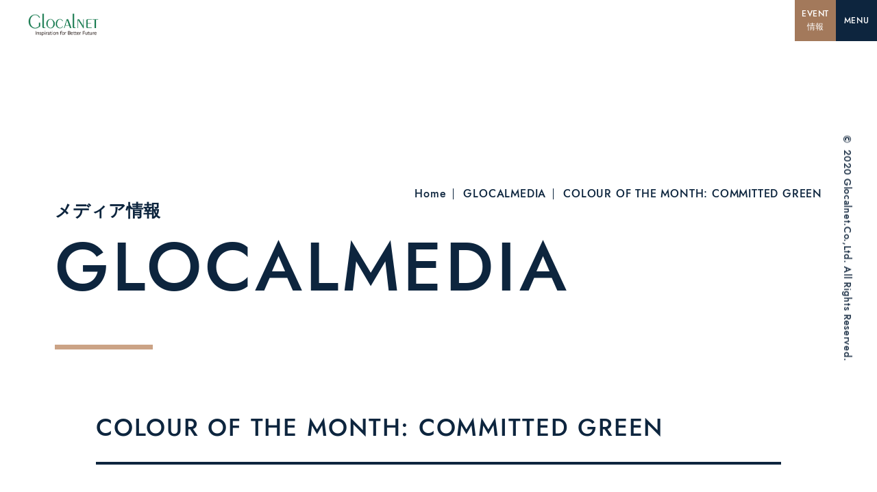

--- FILE ---
content_type: text/html; charset=UTF-8
request_url: https://www.glocalnet.co.jp/glocalmedia/1751/
body_size: 6572
content:
<!doctype html>
<html>
<head>
<!-- Global site tag (gtag.js) - Google Analytics -->
<script async src="https://www.googletagmanager.com/gtag/js?id=G-3BF5BQSGN5"></script>
<script>
  window.dataLayer = window.dataLayer || [];
  function gtag(){dataLayer.push(arguments);}
  gtag('js', new Date());

  gtag('config', 'G-3BF5BQSGN5');
</script>

<meta charset="utf-8">
<meta http-equiv="Cache-Control" content="no-cache">
<meta http-equiv="X-UA-Compatible" content="IE=edge">
<meta name="format-detection" content="telephone=no, address=no, email=no">
<meta name="viewport" content="width=device-width, minimum-scale=1.0, maximum-scale=10.0, user-scalable=yes">
	
	
<meta name="keywords" content="グローカルネット,グローカルメディア,トレンド,セミナー,ワークショップ">
<meta name="description" content="最新トレンドや主要見本市のニュース、市場調査レポートに加えセミナー、ワークショップなど各種イベント情報とCarlinブログやPOPブログなど興味深い情報が満載です。">

<link rel="shortcut icon" href="https://www.glocalnet.co.jp/wp-bridge/wp/wp-content/themes/glocalnet/images/common/favicon.ico">
<link rel="apple-touch-icon" href="https://www.glocalnet.co.jp/wp-bridge/wp/wp-content/themes/glocalnet/images/common/apple-touch-icon.png">
	
<link href="https://www.glocalnet.co.jp/wp-bridge/wp/wp-content/themes/glocalnet/assets/css/reset.min.css" rel="stylesheet">
<link href="https://www.glocalnet.co.jp/wp-bridge/wp/wp-content/themes/glocalnet/assets/css/bootstrap.min.css" rel="stylesheet">
<link href="https://www.glocalnet.co.jp/wp-bridge/wp/wp-content/themes/glocalnet/assets/css/bootstrap-adjust.min.css" rel="stylesheet">
<link href="https://indestructibletype.com/fonts/Jost.css" rel="stylesheet">
<link href="https://maxcdn.bootstrapcdn.com/font-awesome/4.4.0/css/font-awesome.min.css" rel="stylesheet">

<link href="https://www.glocalnet.co.jp/wp-bridge/wp/wp-content/themes/glocalnet/css/common.css" rel="stylesheet">
<link href="https://www.glocalnet.co.jp/wp-bridge/wp/wp-content/themes/glocalnet/css/nav.css" rel="stylesheet">

	
	
<link href="https://www.glocalnet.co.jp/wp-bridge/wp/wp-content/themes/glocalnet/css/low.css" rel="stylesheet">
<link href="https://www.glocalnet.co.jp/wp-bridge/wp/wp-content/themes/glocalnet/css/glocalmedia_single.css" rel="stylesheet">

<title>COLOUR OF THE MONTH: COMMITTED GREEN | メディア情報 | グローカルネット</title>
</head>

	
<link rel='dns-prefetch' href='//s.w.org' />
		<script type="text/javascript">
			window._wpemojiSettings = {"baseUrl":"https:\/\/s.w.org\/images\/core\/emoji\/13.0.0\/72x72\/","ext":".png","svgUrl":"https:\/\/s.w.org\/images\/core\/emoji\/13.0.0\/svg\/","svgExt":".svg","source":{"concatemoji":"https:\/\/www.glocalnet.co.jp\/wp-bridge\/wp\/wp-includes\/js\/wp-emoji-release.min.js?ver=5.5.17"}};
			!function(e,a,t){var n,r,o,i=a.createElement("canvas"),p=i.getContext&&i.getContext("2d");function s(e,t){var a=String.fromCharCode;p.clearRect(0,0,i.width,i.height),p.fillText(a.apply(this,e),0,0);e=i.toDataURL();return p.clearRect(0,0,i.width,i.height),p.fillText(a.apply(this,t),0,0),e===i.toDataURL()}function c(e){var t=a.createElement("script");t.src=e,t.defer=t.type="text/javascript",a.getElementsByTagName("head")[0].appendChild(t)}for(o=Array("flag","emoji"),t.supports={everything:!0,everythingExceptFlag:!0},r=0;r<o.length;r++)t.supports[o[r]]=function(e){if(!p||!p.fillText)return!1;switch(p.textBaseline="top",p.font="600 32px Arial",e){case"flag":return s([127987,65039,8205,9895,65039],[127987,65039,8203,9895,65039])?!1:!s([55356,56826,55356,56819],[55356,56826,8203,55356,56819])&&!s([55356,57332,56128,56423,56128,56418,56128,56421,56128,56430,56128,56423,56128,56447],[55356,57332,8203,56128,56423,8203,56128,56418,8203,56128,56421,8203,56128,56430,8203,56128,56423,8203,56128,56447]);case"emoji":return!s([55357,56424,8205,55356,57212],[55357,56424,8203,55356,57212])}return!1}(o[r]),t.supports.everything=t.supports.everything&&t.supports[o[r]],"flag"!==o[r]&&(t.supports.everythingExceptFlag=t.supports.everythingExceptFlag&&t.supports[o[r]]);t.supports.everythingExceptFlag=t.supports.everythingExceptFlag&&!t.supports.flag,t.DOMReady=!1,t.readyCallback=function(){t.DOMReady=!0},t.supports.everything||(n=function(){t.readyCallback()},a.addEventListener?(a.addEventListener("DOMContentLoaded",n,!1),e.addEventListener("load",n,!1)):(e.attachEvent("onload",n),a.attachEvent("onreadystatechange",function(){"complete"===a.readyState&&t.readyCallback()})),(n=t.source||{}).concatemoji?c(n.concatemoji):n.wpemoji&&n.twemoji&&(c(n.twemoji),c(n.wpemoji)))}(window,document,window._wpemojiSettings);
		</script>
		<style type="text/css">
img.wp-smiley,
img.emoji {
	display: inline !important;
	border: none !important;
	box-shadow: none !important;
	height: 1em !important;
	width: 1em !important;
	margin: 0 .07em !important;
	vertical-align: -0.1em !important;
	background: none !important;
	padding: 0 !important;
}
</style>
	<link rel='stylesheet' id='wp-block-library-css'  href='https://www.glocalnet.co.jp/wp-bridge/wp/wp-includes/css/dist/block-library/style.min.css?ver=5.5.17' type='text/css' media='all' />
<link rel='stylesheet' id='wp-pagenavi-css'  href='https://www.glocalnet.co.jp/wp-bridge/wp/wp-content/plugins/wp-pagenavi/pagenavi-css.css?ver=2.70' type='text/css' media='all' />
<link rel="https://api.w.org/" href="https://www.glocalnet.co.jp/wp-json/" /><link rel="alternate" type="application/json" href="https://www.glocalnet.co.jp/wp-json/wp/v2/glocalmedia/1751" /><link rel="EditURI" type="application/rsd+xml" title="RSD" href="https://www.glocalnet.co.jp/wp-bridge/wp/xmlrpc.php?rsd" />
<link rel="wlwmanifest" type="application/wlwmanifest+xml" href="https://www.glocalnet.co.jp/wp-bridge/wp/wp-includes/wlwmanifest.xml" /> 
<link rel='prev' title='FW24/25 Color Trend  &#8211; Women’s Dress' href='https://www.glocalnet.co.jp/glocalmedia/1737' />
<link rel='next' title='FW24/25 Design Trend  － Women&#8217;s suit' href='https://www.glocalnet.co.jp/glocalmedia/1753' />
<meta name="generator" content="WordPress 5.5.17" />
<link rel="canonical" href="https://www.glocalnet.co.jp/glocalmedia/1751" />
<link rel='shortlink' href='https://www.glocalnet.co.jp/?p=1751' />
<link rel="alternate" type="application/json+oembed" href="https://www.glocalnet.co.jp/wp-json/oembed/1.0/embed?url=https%3A%2F%2Fwww.glocalnet.co.jp%2Fglocalmedia%2F1751" />
<link rel="alternate" type="text/xml+oembed" href="https://www.glocalnet.co.jp/wp-json/oembed/1.0/embed?url=https%3A%2F%2Fwww.glocalnet.co.jp%2Fglocalmedia%2F1751&#038;format=xml" />
<script src="//www.google.com/recaptcha/api.js"></script>
<script type="text/javascript">
jQuery(function() {
	// reCAPTCHAの挿入
	jQuery( '.mw_wp_form_input button, .mw_wp_form_input input[type="submit"]' ).before( '<div data-callback="syncerRecaptchaCallback" data-sitekey="6Le2vOAZAAAAAHU3ah23WPomj-Eon7qPB5SUXUCI" class="g-recaptcha"></div>' );
	// [input] Add disabled to input or button
	jQuery( '.mw_wp_form_input button, .mw_wp_form_input input[type="submit"]' ).attr( "disabled", "disabled" );
	// [confirm] Remove disabled
	jQuery( '.mw_wp_form_confirm input, .mw_wp_form_confirm select, .mw_wp_form_confirm textarea, .mw_wp_form_confirm button' ).removeAttr( 'disabled' );
});
// reCAPTCHA Callback
function syncerRecaptchaCallback( code ) {
	if(code != "") {
		jQuery( '.mw_wp_form_input button, .mw_wp_form_input input[type="submit"]' ).removeAttr( 'disabled' );
	}
}
</script>
<style type="text/css">
.g-recaptcha { margin: 20px 0 15px; }.g-recaptcha > div { margin: 0 auto; }</style>
<body id="top">
	
<header class="clearfix">
	<div class="base">
		<div class="header-menu clearfix">
			<div class="icon">
				<a href="https://www.glocalnet.co.jp/event/event/"><span class="en">EVENT</span><span class="jp">情報</span></a>
			</div>
			<div class="menu-btn"><span class="en">MENU</span></div>
			<!--<div class="menu-btn"><span></span><span></span><span></span></div>-->
			<h1><a href="https://www.glocalnet.co.jp/"><img src="https://www.glocalnet.co.jp/wp-bridge/wp/wp-content/themes/glocalnet/images/common/img_logo.png" alt="グローカルネット"></a></h1>
		</div>
	</div>
	<nav class="nav close clearfix">
		<div class="container">
			<table>
				<tr class="box">
					<td class="pb"><h2><a href="https://www.glocalnet.co.jp/about_us/">
						<span class="jp">グローカルネットについて</span>
						<span class="en">ABOUT US</span>
					</a></h2></td>
					<td><h3><a href="https://www.glocalnet.co.jp/company/">
						<span class="en">COMPANY</span>
					</a></h3></td>
					<td class="pc"></td>
				</tr><!-- box -->
				<tr class="box">
					<td><h2><a href="https://www.glocalnet.co.jp/" class="none">
						<span class="jp">取り扱いサービス</span>
						<span class="en">SERVICES</span>
					</a></h2></td>
					<td class="pc"></td>
				</tr><!-- box -->
				<tr class="box">
					<td class="pc"></td>
					<td class="pb"><h3><a href="https://www.glocalnet.co.jp/carlin/">
						<span class="en">CARLIN</span>
					</a></h3></td>
					<td><p><a href="https://www.glocalnet.co.jp/trendbook_planete/">CARLIN trendbook ／Planete</a></p></td>
				</tr><!-- box -->
				<tr class="box">
					<td class="pc"></td>
					<td class="pc"></td>
					<td><p><a href="https://www.glocalnet.co.jp/trend-evolution/">TREND EVOLUTION(10年間の変遷を辿る)</a></p></td>
				</tr><!-- box -->
				<tr class="box">
					<td class="pc"></td>
					<td><h3><a href="https://www.glocalnet.co.jp/inmouv/">
						<span class="en">INMOUV</span>
					</a></h3></td>
				</tr><!-- box -->
				<tr class="box">
					<td class="pc"></td>
					<td><h3><a href="https://www.glocalnet.co.jp/pop/">
						<span class="en">POP</span>
					</a></h3></td>
				</tr><!-- box -->
				<tr class="box">
					<td class="pc"></td>
					<td><h3><a href="https://www.glocalnet.co.jp/others/">
						<span class="jp">その他サービス</span>
						<span class="en">OTHERS <span class="jp">色見本帳</span></span>
					</a></h3></td>
				</tr><!-- box -->
				<tr class="box">
					<td><h2><a href="https://www.glocalnet.co.jp/consulting_service/">
						<span class="jp">コンサルティングサービス</span>
						<span class="en">CONSULTING SERVICES</span>
					</a></h2></td>
				</tr><!-- box -->
				<tr class="box">
					<td><h2><a href="https://www.glocalnet.co.jp/glocalmedia/">
						<span class="jp">メディア情報</span>
						<span class="en">GLOCALMEDIA</span>
					</a></h2></td>
				</tr><!-- box -->
				<tr class="box w100">
					<td class="pc"></td>
					<td><h3>
						<span class="en">NEWS</span>
					</h3></td>
				</tr><!-- box -->
				<tr class="box w100">
					<td class="pc"></td>
					<td class="pc"></td>
					<td><h3><a href="https://www.glocalnet.co.jp/glocal_cat/news/">
						<span class="en">Glocalnet News</span>
					</a></h3></td>
				</tr><!-- box -->
				<tr class="box w100">
					<td class="pc"></td>
					<td class="pc"></td>
					<td><h3><a href="https://www.glocalnet.co.jp/glocal_cat/carlin_news/">
						<span class="en">Carlin News</span>
					</a></h3></td>
				</tr><!-- box -->
				<tr class="box w100">
					<td class="pc"></td>
					<td class="pc"></td>
					<td><h3><a href="https://www.glocalnet.co.jp/glocal_cat/pop_news/">
						<span class="en">POP News</span>
					</a></h3></td>
				</tr><!-- box -->
				<tr class="box">
					<td class="pb"><h2><a href="https://www.glocalnet.co.jp/recruit/">
						<span class="jp">採用情報</span>
						<span class="en">RECRUIT</span>
					</a></h2></td>
					<td><h3><a href="https://www.glocalnet.co.jp/entry/">
						<span class="en">ENTRY</span>
					</a></h3></td>
				</tr><!-- box -->
				<tr class="box">
					<td><h2><a href="https://www.glocalnet.co.jp/contact/">
						<span class="jp">お問い合わせ</span>
						<span class="en">CONTACT</span>
					</a></h2></td>
				</tr><!-- box -->
				<tr class="box">
					<td><h2><a href="https://www.glocalnet.co.jp/privacy/">
						<span class="jp">プライバシーポリシー</span>
						<span class="en">PRIVACY POLICY</span>
					</a></h2></td>
				</tr><!-- box -->
				<tr class="box">
					<td><h2><a href="https://www.glocalnet.co.jp/sitemap/">
						<span class="jp">サイトマップ</span>
						<span class="en">SITE MAP</span>
					</a></h2></td>
				</tr><!-- box -->
			</table>
		</div>
	</nav>
</header>	
	

	<main>						
		<section class="pankuzu-area">
			<ul class="container">
				<li><a href="https://www.glocalnet.co.jp/" class="en">Home</a></li>
				<li><a href="https://www.glocalnet.co.jp/glocalmedia/" class="en">GLOCALMEDIA</a></li>
				<li class="en">COLOUR OF THE MONTH: COMMITTED GREEN</li>
			</ul>
		</section><!-- pankuzu-area -->
		
		<section class="title-area">
			<div class="container">
				<h1 class="fade-box">
					<span class="jp">メディア情報</span>
					<span class="en">GLOCALMEDIA</span>
				</h1>
			</div>
		</section><!-- title-area -->
				
		<section class="media-area single header-change">				
			<div class="container-inner">
												
				<h2 class="en">COLOUR OF THE MONTH: COMMITTED GREEN</h2>
				
				<div class="l-sub fade-box">
					<div class="day en">2023.06.07</div>

					<!-- pop_blog -->
											<div class="category carlin en">Carlin Blog &amp; News Letter</div>
					<!-- carlin_news -->
					<!-- news -->
				</div>
				
				<div class="text fade-box"><p><img loading="lazy" class="alignnone size-full wp-image-1752" src="https://www.glocalnet.co.jp/wp-bridge/wp/wp-content/uploads/2023/06/202306_COMMITTED-GREEN.png" alt="" width="800" height="800" srcset="https://www.glocalnet.co.jp/wp-bridge/wp/wp-content/uploads/2023/06/202306_COMMITTED-GREEN.png 800w, https://www.glocalnet.co.jp/wp-bridge/wp/wp-content/uploads/2023/06/202306_COMMITTED-GREEN-300x300.png 300w, https://www.glocalnet.co.jp/wp-bridge/wp/wp-content/uploads/2023/06/202306_COMMITTED-GREEN-150x150.png 150w, https://www.glocalnet.co.jp/wp-bridge/wp/wp-content/uploads/2023/06/202306_COMMITTED-GREEN-768x768.png 768w, https://www.glocalnet.co.jp/wp-bridge/wp/wp-content/uploads/2023/06/202306_COMMITTED-GREEN-330x330.png 330w" sizes="(max-width: 800px) 100vw, 800px" /></p>
<p>&nbsp;</p>
<p>CARLINがお届けする6月の「COLOUR OF THE MONTH」は、COMMITTED GREEN（コミテッドグリーン）</p>
<p>です。</p>
<p>&nbsp;</p>
<p>強い生命力を感じる、鮮やかなグリーン。</p>
<p>&nbsp;</p>
<p>皆様はこのカラーからどのようなインスピレーションを広げますでしょうか？<br />
皆様の閃きをお待ちしております！</p>
<p>&nbsp;</p>
<p>「COLOUR OF THE MONTH」は、カルランが独自に開発したカラーを毎月ピックアップしております。<br />
また、<a href="https://www.glocalnet.co.jp/mailmagazine/">メルマガ配信</a>をご希望いただきますと、定期的にニュースをお届け致します。</p>
</div>
				
								
			<div class="pager">				
				<!-- glocal_cat -->
					<!-- glocal_cat -->
													<div class="prev"><a href="https://www.glocalnet.co.jp/glocalmedia/1735" rel="prev">PREV</a></div>
							<div class="next"><a href="https://www.glocalnet.co.jp/glocalmedia/1772" rel="next">NEXT</a></div>
						<!-- glocal_cat -->
					<!-- event -->
				<!-- event -->
			</div><!--pager-->
			</div>
		</section><!-- trend-area -->
				
	</main>

	
	 <section class="mailmagazine">
		<div class="container">
			<div class="ttl">
				<span class="en">Mail magazine</span>
				<span class="jp">メルマガ登録</span>
			</div>
			<p>最新のトレンド情報、<br class="sp">セミナー情報をお届けします。</p>
			<div class="btn-wrap"><a href="https://www.glocalnet.co.jp/mailmagazine/" class="btn brown bold"><div class="anim"></div>メルマガ登録</a></div>
		</div>
	</section><!-- mailmagazine -->	
	
	<footer>
		<div class="container">
			<div class="left">
				<a href="https://www.glocalnet.co.jp/" class="logo"><img src="https://www.glocalnet.co.jp/wp-bridge/wp/wp-content/themes/glocalnet/images/common/img_logo_white.png" alt="GLOCALNET"></a>
				<p>
					東京都渋谷区神宮前5-13-10　グランドメゾン神宮前104<br>
					TEL｜03-6451-1700<br>
					MAIL | info@glocalnet.co.jp
				</p>
				<div class="btn-wrap"><a href="https://www.glocalnet.co.jp/contact/" class="btn brown"><div class="anim"></div>お問い合わせ</a></div>
			</div>
			<div class="right">
				<div class="box">
					<div class="item">
						<a href="https://www.glocalnet.co.jp/about_us/"><span class="en">ABOUT US</span></a>
						<a href="https://www.glocalnet.co.jp/company/">COMPANY</a>
					</div>
					<div class="item">
						<a href="https://www.glocalnet.co.jp/" class="none"><span class="en">SERVICES</span></a>
						<a href="https://www.glocalnet.co.jp/carlin/">CARLIN</a>
						<a href="https://www.glocalnet.co.jp/trendbook_planete/">Trendbook ／Planete</a>
						<a href="https://www.glocalnet.co.jp/inmouv/">INMOUV</a>
						<a href="https://www.glocalnet.co.jp/pop/">POP</a>
						<a href="https://www.glocalnet.co.jp/others/">OTHERS</a>
					</div>
				</div><!-- box -->
				<div class="box">
					<div class="item">
						<a href="https://www.glocalnet.co.jp/consulting_service/"><span class="en">CONSULTING SERVICES</span></a>
						<a href="https://www.glocalnet.co.jp/trend-evolution/"><span class="en">TREND EVOLUTION</span></a>
						<a href="https://www.glocalnet.co.jp/glocalmedia/"><span class="en">GLOCALMEDIA</span></a>
						<a href="https://www.glocalnet.co.jp/recruit/"><span class="en">RECRUIT</span></a>
						<a href="https://www.glocalnet.co.jp/entry/"><span class="en">ENTRY</span></a>
						<a href="https://www.glocalnet.co.jp/sitemap/"><span class="en">SITE MAP</span></a>
						<a href="https://www.glocalnet.co.jp/privacy/"><span class="en">PRIVACY POLICY</span></a>
						<div class="sns-box clearfix">
							<div class="sns-button facebook">
								<a href="https://www.facebook.com/glocalnet.trend/" target="_blank" title="Facebook"><i class="fa fa-facebook"></i></a>
							</div>
							<div class="sns-button instagram" style="margin-left:10px;">
								<a href="https://www.instagram.com/glocalnet_trend/" target="_blank" title="Instagram"><i class="fa fa-instagram"></i></a>
							</div>
							<div class="sns-button twitter" style="margin-left:10px;">
								<a href="https://twitter.com/glocalnet_trend" target="_blank" title="Tweet"><i class="fa fa-twitter"></i></a>
							</div>
						</div>
					</div>
				</div><!-- box -->
			</div>
			<p class="copy">©️ 2020 Glocalnet.Co.,Ltd. All Rights Reserved.</p>
		</div>
		<p class="en fix-copy"><span class="en">©️</span> 2020 Glocalnet.Co.,Ltd. All Rights Reserved.</p>
	</footer>
<div class="pagetop"><a href="#top"><div class="anim"></div><span></span></a></div>	

<script src="https://www.glocalnet.co.jp/wp-bridge/wp/wp-content/themes/glocalnet/assets/js/jquery-2.2.4.min.js"></script>
<script src="https://www.glocalnet.co.jp/wp-bridge/wp/wp-content/themes/glocalnet/js/common.js"></script>
<script type='text/javascript' src='https://www.glocalnet.co.jp/wp-bridge/wp/wp-includes/js/wp-embed.min.js?ver=5.5.17' id='wp-embed-js'></script>
</body>	
</html>


--- FILE ---
content_type: text/css
request_url: https://www.glocalnet.co.jp/wp-bridge/wp/wp-content/themes/glocalnet/assets/css/reset.min.css
body_size: 895
content:
@charset "UTF-8";article,aside,details,figcaption,figure,footer,header,hgroup,hr,menu,nav,section{display:block}b,h1,h2,h3,h4,h5,h6,mark,strong{font-weight:700}body,pre{word-wrap:break-word}abbr,hr{border:0}button,input,select{line-height:normal}body,legend{color:#333}abbr,address,article,aside,audio,b,blockquote,body,canvas,caption,cite,code,dd,del,details,dfn,div,dl,dt,em,fieldset,figcaption,figure,footer,form,h1,h2,h3,h4,h5,h6,header,hgroup,html,i,iframe,img,ins,kbd,label,legend,li,mark,menu,nav,object,ol,p,pre,q,samp,section,small,span,strong,sub,summary,sup,table,tbody,td,tfoot,th,thead,time,tr,ul,var,video{margin:0;padding:0;border:0;outline:0;font-size:100%;vertical-align:baseline;background:0 0}button,img,input,select{vertical-align:middle}ins,mark{background-color:#ff9;color:#000}body{line-height:1;background:#fff}nav ul,ul{list-style:none}blockquote,q{quotes:none}blockquote:after,blockquote:before,q:after,q:before{content:'';content:none}a{margin:0;padding:0;font-size:100%;vertical-align:baseline;background:0 0;text-decoration:underline}ins{text-decoration:none}mark{font-style:italic}del{text-decoration:line-through}hr{height:1px;border-top:1px solid #ccc;margin:1em 0;padding:0}audio,canvas,video{display:inline-block}[hidden],audio:not([controls]){display:none}html{overflow-y:scroll;-webkit-text-size-adjust:100%;-ms-text-size-adjust:100%}ol{list-style:decimal inside}pre{font-family:monospace,serif;white-space:pre-wrap}a:focus{outline:dotted thin}a:active,a:hover{outline:0}address,cite,dfn,em,i,var{font-style:normal}code,kbd,samp{font-family:monospace,sans-serif}abbr{font-variant:normal}abbr[title],dfn[title]{border-bottom:1px dotted;cursor:help}sup{vertical-align:text-top}sub{vertical-align:text-bottom}p{line-height:1.6}table{border-collapse:collapse;border-spacing:0}caption,td,th{font-weight:400;text-align:left}input,select,textarea{margin:0;font-family:inherit;font-size:inherit;padding:0}textarea{overflow:auto;vertical-align:top}select{background-color:inherit}label{cursor:pointer}

--- FILE ---
content_type: text/css
request_url: https://www.glocalnet.co.jp/wp-bridge/wp/wp-content/themes/glocalnet/css/common.css
body_size: 3718
content:
@charset "utf-8";
/* CSS Document */

/* =====================
  Base
===================== */

/*	ビデオタグからDLを消す	*/
video::-webkit-media-controls-enclosure {
    overflow:hidden;
}

video::-webkit-media-controls-panel {
    width: calc(100% + 30px);
}


body {
	color: #0d253e;
	font-size: 1.6rem;
	background-color: #fff;
}
body, a, dd, div, dt, h1, h2, h3, h4, h5, h6, html, label, li, p, span, td, th {
	font-family: "游ゴシック", "Yu Gothic", "Hiragino Kaku Gothic ProN", "Hiragino Kaku Gothic Pro", "メイリオ", "ＭＳ ゴシック", sans-serif;
	line-height: 1.6;
	font-weight: 500;
}
main {
	position: relative;
	z-index: 1;
	overflow: hidden;
	margin-top: 60px;
}
a {
	display: inline-block;
	text-decoration:none;
	transition: 0.3s ease-in-out;
	color: #0d253e;
	backface-visibility: hidden;
}
a {
	outline:none;
}
a img {
	outline:none;
}
a:hover {
	text-decoration: none;
	transition: 0.3s ease-in-out;
	opacity: 0.8;
	color: #0d253e;
}
a:link ,
a:visited {
	text-decoration: none!important;
}
img {
	max-width: 100%;
	height: auto;
}
figure {
	margin: 0;
}
.container {
	margin: 0 auto;
    max-width: 1120px;	
}
.container-inner {
	margin: 0 auto;
    max-width: 1000px;	
}
/* scroll bar */
::-webkit-scrollbar {
	width: 10px;
	height: 10px;
}
::-webkit-scrollbar-thumb {
	cursor: pointer;
	background: #535353;
	border-radius:10px;
}
::-moz-selection {
  background-color:aliceblue;
  text-shadow: none;
}
::selection {
  background-color: aliceblue;
  text-shadow: none;
}

/* =====================
  汎用クラス
===================== */
.left {
	float: left;
}
.right {
	float: right;
}
.bold {
	font-weight: bold;
}
.en {
    letter-spacing: 0.05em;
	font-family: 'Jost';
}
.sp {
	display: none!important;
}
a.text-link {
	color: #c9a58c!important;
	text-decoration: underline!important;
}
a.text-link:hover {
	text-decoration: none!important;
}
.tel a {
	color: #00a0e9!important;
	text-decoration: underline;
}
/* btn */
.btn-wrap {
	text-align: center;
}
.btn {
    padding: 20px 0;
    max-width: 270px;
    width: 100%;
    display: inline-block;
    border-radius: 50px;
    position: relative;
    z-index: 0;
    border: 1px solid #fff;
    background-color: transparent;
    color: #fff !important;
    letter-spacing: 0.1em;
	box-sizing: border-box;
    overflow: hidden;
}
.btn.brown {
    border: 1px solid #c9a58c;
    background-color: #c9a58c;
}
.btn.gray {
    border: 1px solid #7f7f7f;
    color: #a3a3a3!important;
}
.btn.blue {
    border: 1px solid #0d253e;
    background-color: #0d253e;
}
.btn.white {
    border: 1px solid #fff;
    background-color: #fff;
	color: #c9a58c!important;
}
.btn.blank:after {
    content: url("../images/common/icon_blank_white.png");
	position: relative;
	top: 2px;
	right: -20px;
}
.btn.mini.blank:after {
    top: 3px;
    right: -7px;
}
.btn.arrow:after {
    content: url(../images/common/icon_arrow_white_btn.png);
    position: absolute;
    top: 50%;
    right: 90px;
    transform: translate(0, -50%);
	transition: 0.3s ease-in-out;
}
.btn.arrow:hover:after {
    right: 80px;
}
.btn:hover {
	opacity: 1;
    letter-spacing: 0.15em;
}
.anim {
    -moz-transform: translateY(-50%) translateX(-50%);
    -ms-transform: translateY(-50%) translateX(-50%);
    -webkit-transform: translateY(-50%) translateX(-50%);
    transform: translateY(-50%) translateX(-50%);
    position: absolute;
    top: 50%;
    left: 50%;
    z-index: -1;
}
.anim:before {
    position: relative;
    content: '';
    display: block;
    margin-top: 100%;
}
.anim:after {
    content: '';
    position: absolute;
    top: 0;
    bottom: 0;
    left: 0;
    right: 0;
    border-radius: 50%;
}
a:hover > .anim {
    -moz-animation: anim-out 0.75s;
    -webkit-animation: anim-out 0.75s;
    animation: anim-out 0.75s;
}
a:hover > .anim:after {
    -moz-animation: anim-out-pseudo 0.75s;
    -webkit-animation: anim-out-pseudo 0.75s;
    animation: anim-out-pseudo 0.75s;
}
@-webkit-keyframes anim-out {
  0% {
    width: 0%;
  }
  100% {
    width: 100%;
  }
}
@-moz-keyframes anim-out {
  0% {
    width: 0%;
  }
  100% {
    width: 100%;
  }
}
@-ms-keyframes anim-out {
  0% {
    width: 0%;
  }
  100% {
    width: 100%;
  }
}
@keyframes anim-out {
  0% {
    width: 0%;
  }
  100% {
    width: 100%;
  }
}
@-webkit-keyframes anim-out-pseudo {
  0% {
    background: rgba(255, 255, 255, 0.4);
  }
  100% {
    background: transparent;
  }
}
@-moz-keyframes anim-out-pseudo {
  0% {
    background: rgba(255, 255, 255, 0.4);
  }
  100% {
    background: transparent;
  }
}
@-ms-keyframes anim-out-pseudo {
  0% {
    background: rgba(255, 255, 255, 0.4);
  }
  100% {
    background: transparent;
  }
}
@keyframes anim-out-pseudo {
  0% {
    background: rgba(255, 255, 255, 0.4);
  }
  100% {
    background: transparent;
  }
}
.btn.white:hover > .anim ,
a.beige:hover > .anim {
    -moz-animation: anim-out 0.75s;
    -webkit-animation: anim-out 0.75s;
    animation: anim-out 0.75s;
}
.btn.white:hover > .anim:after ,
a.beige:hover > .anim:after {
    -moz-animation: anim-out-white 0.75s;
    -webkit-animation: anim-out-white 0.75s;
    animation: anim-out-white 0.75s;
}
@-webkit-keyframes anim-out-white {
  0% {
    background: rgba(201, 165, 140, 0.4);
  }
  100% {
    background: transparent;
  }
}
@-moz-keyframes anim-out-white {
  0% {
    background: rgba(201, 165, 140, 0.4);
  }
  100% {
    background: transparent;
  }
}
@-ms-keyframes anim-out-white {
  0% {
    background: rgba(201, 165, 140, 0.4);
  }
  100% {
    background: transparent;
  }
}
@keyframes anim-out-white {
  0% {
    background: rgba(201, 165, 140, 0.4);
  }
  100% {
    background: transparent;
  }
}
.arrow-btn {
	font-size: 2rem;
	font-weight: bold;
	display: flex;
	align-items: center;
	opacity: 1!important;
}
.arrow-btn i {
	display: flex;
	justify-content: center;
	align-items: center;
	width: 174px;
	height: 174px;
	border: 1px solid #11263d;
	border-radius: 100%;
	margin-left: 36px;
	transition: 0.3s ease-in-out;
}
.arrow-btn.white i {
	border: 1px solid #fff;
}
.arrow-btn:hover i {
	background-color: rgba(17,38,61,0.2);
}
.arrow-btn.white:hover i {
	background-color: rgba(255,255,255,0.2);
}


/* =====================
  fade
===================== */
.fade-box {
    visibility: hidden;
}
.fade {
    animation-fill-mode: both;
    animation-duration: 1s;
    animation-name: fade;
    visibility: visible !important;
}
@keyframes fade {
    0% { opacity: 0; transform: translateY(40px);}
    100% { opacity: 1; transform: translateY(0);}
}

/* =====================
  link
===================== */
main .link li {
	opacity: 0;
}
main .link li.show:nth-child(1) {
	-webkit-animation: linkfade 0.8s ease 0.5s 1 forwards;
	animation: linkfade 0.8s ease 0.5s 1 forwards;
}
main .link li.show:nth-child(2) {
	-webkit-animation: linkfade 0.8s ease 0.8s 1 forwards;
	animation: linkfade 0.8s ease 0.8s 1 forwards;
}
main .link li.show:nth-child(3) {
	-webkit-animation: linkfade 0.8s ease 1.1s 1 forwards;
	animation: linkfade 0.8s ease 1.1s 1 forwards;
}
main .link li.show:nth-child(4) {
	-webkit-animation: linkfade 0.2s ease 1.4s 1 forwards;
	animation: linkfade 0.8s ease 1.4s 1 forwards;
}
main .link li.show:nth-child(5) {
	-webkit-animation: linkfade 0.2s ease 1.7s 1 forwards;
	animation: linkfade 0.8s ease 1.7s 1 forwards;
}
main .link li.show:nth-child(6) {
	-webkit-animation: linkfade 0.2s ease 2s 1 forwards;
	animation: linkfade 0.8s ease 2s 1 forwards;
}
@-webkit-keyframes linkfade {
  100% {
    opacity: 1;
  }
}
@keyframes linkfade {
  100% {
    opacity: 1;
  }
}
main .img-wrap {
	overflow: hidden;
}
main .img-wrap img {
    transform: scale(1);
    transition: all 0.4s ease;
}
main a:hover .img-wrap img {
    transform: scale(1.1);
}


/* =====================
  mailmagazine
===================== */
.mailmagazine {
	padding: 70px 0;
	background-image: url("../images/common/bg_mailmagazine.jpg");
	background-size: cover;
	background-position: center;
	text-align: center;
}
.mailmagazine * ,
.mailmagazine *:hover {
	color: #fff;
}
.mailmagazine .ttl {
	margin-bottom: 20px;
}
.mailmagazine .ttl .en {
	font-size: 2rem;
	display: block;
}
.mailmagazine .ttl .jp {
	font-size: 3.5rem;
	font-weight: bold;
}
.mailmagazine p {
	font-size: 2rem;
	margin-bottom: 50px;
}


/* =====================
  footer
===================== */
footer {
	padding: 120px 0;
	background-color: #0d253e;
}
footer * ,
footer *:hover {
	color: #fff;
}
footer .left {
	width: 40%;
}
footer .left p {
	margin: 35px 0 40px;
	line-height: 1.8;
}
footer .left .btn.brown {
    text-align: center;
	font-weight: bold;
}
footer .right {
	width: 50%;
	display: flex;
	justify-content: space-between;
}
footer .right .box {
	width: 50%;
}
footer .right .box .item {
	margin-bottom: 60px;
}
footer .right .box .item:last-child {
	margin-bottom: 0;
}
footer .right .box .item a {
	display: block;
	margin-bottom: 10px;
}
footer .right .box .item a.none {
	pointer-events: none;
}
footer .right .box .item a:first-child {
	margin-bottom: 20px;
}
footer .right .box:nth-child(2) .item a:first-child {
	margin-bottom: 10px;
}
footer .right .box .item .en {
	font-size: 2rem;
	font-weight: 300;
	line-height: 1;
}
footer .copy {
	clear: both;
	text-align: right;
	position: relative;
	padding-top: 30px;
}
/*footer .copy:before {
	content: "";
	width: 132px;
	height: 1px;
	background-color: #fff;
	position: absolute;
	top: 0;
	right: 0;
}*/
footer .sns-box {
	margin-top: 34px;
}
footer .sns-button {
	float: left;
	border: 2px solid #fff;
	background-color: #fff;
	border-radius: 100%;
	transition: all 0.8s ease;
}
footer .sns-button:nth-child(2) {
	margin-left: 22px;
}
footer .sns-button a {
	display: table-cell;
	width: 31px;
	height: 31px;
	margin: 0!important;
	text-align: center;
	vertical-align: middle;
	transition: all 0.8s ease;
	opacity: 1;
}
footer .sns-button i {
	color: #0d253e;
	font-size: 1.4rem;
	line-height: 31px;
	vertical-align: middle;
	transition: all 0.8s ease;
}
footer .sns-button:hover {
	box-shadow: inset 0 0 0 22px #0d253e;
	background-color: transparent;
}
footer .sns-button:hover i {
	color: #fff;
}
footer .fix-copy {
	font-size: 1.4rem;
    writing-mode: vertical-rl;
    -ms-writing-mode: tb-rl;
    -webkit-writing-mode:vertical-rl; 
	position: fixed;
	right: 43px;
	top: 50%;
	transform: translate(50%,-50%);
	color: #11263d;
	z-index: 10000!important;
}
footer .fix-copy span {
	font-size: 1.4rem;
    display: inline-block;
    transform: rotate(90deg);
    color: #11263d;
    font-weight: bold;
	position: relative;
    right: 1px;
}
@media all and (-ms-high-contrast:none){
	footer .fix-copy span {
		right: 7px;
	}
}

/* =====================
  pegeTop
===================== */
.pagetop {
	display: none;
}
.pagetop a {
    position: fixed;
    bottom: 40px;
    right: 30px;
	z-index: 100;
	width: 60px;
	height: 60px;
    background-color: #c9a58c;;
	text-align: center;
	opacity: 1;
}
.pagetop a span {
	display: inline-block;
    width: 10px;
    height: 10px;
    border-top: 1px solid #fff;
    border-right: 1px solid #fff;
    -webkit-transform: rotate(315deg);
    transform: rotate(315deg);
    margin-top: 27px;
	transition: 0.3s ease-in-out;
}
.pagetop a:hover span {
    margin-top: 22px;
}


/* ====================================================================================
         SP時
  ==================================================================================== */
@media screen and (max-width: 767px) {
	
/* =====================
  Base
===================== */
	body {
		font-size: 1.4rem;
	}
	body, a, dd, div, dt, h1, h2, h3, h4, h5, h6, html, label, li, p, span, td, th {
		line-height: 1.4;
	}
	main {
		margin-top: 50px;
	}
	
/* =====================
  汎用クラス
===================== */
	.pc {
		display: none!important;
	}
	.sp {
		display: block!important;
	}
	.inner-responsive {
		overflow-x: scroll;
		display: block;
	}
	.left,
	.right {
		float: none;
	}
/* btn */
	.btn {
		padding: 15px 0;
	}
	.btn.arrow:after {
		content: url("../images/common/icon_arrow_white.png");
		right: 20px;
	}
	.btn.arrow:hover:after {
		right: 20px;
	}
	.arrow-btn {
		font-size: 1.4rem;
	}
	.arrow-btn i {
		width: 60px;
		height: 60px;
		margin-left: 20px;
	}
	.arrow-btn i {
		width: 60px;
		height: 60px;
		margin-left: 20px;
	}
	.arrow-btn i img {
		width: 15px;
	}

	
/* =====================
  mailmagazine
===================== */
	.mailmagazine {
		padding: 40px 0;
	}
	.mailmagazine .ttl {
		margin-bottom: 10px;
	}
	.mailmagazine .ttl .en {
		font-size: 1.4rem;
	}
	.mailmagazine .ttl .jp {
		font-size: 2rem;
	}
	.mailmagazine p {
		font-size: 1.4rem;
		margin-bottom: 30px;
	}

	
/* =====================
  footer
===================== */
	footer {
		padding: 60px 0 80px;
	}
	footer .left {
		width: 100%;
		margin-bottom: 40px;
	}
	footer .left .logo {
		max-width: 50%;
	}
	footer .left p {
		margin: 20px 0;
	}
	footer .right {
		width: 100%;
	}
	footer .right .box .item {
		margin-bottom: 20px;
	}
	footer .right .box .item:last-child {
		margin-bottom: 20px;
	}
	footer .right .box .item a:first-child {
		margin-bottom: 10px;
	}
	footer .right .box .item .en {
		font-size: 1.8rem;
	}
	footer .copy {
		padding-top: 10px;
	}
	/*footer .copy:before {
		width: 60px;
	}*/
	footer .sns-box {
		margin-top: 30px;
	}
	footer .sns-button:nth-child(2) {
		margin-left: 15px;
	}
	footer .fix-copy {
		display: none;
	}

/* =====================
  pegeTop
===================== */
	.pagetop a {
		width: 40px;
		height: 40px;
		right: 20px;
		bottom: 20px;
	}
	.pagetop a span {
		width: 7px;
		height: 7px;
		margin-top: 18px;
	}

}


@media screen and (max-width: 1140px) {
	.container {
		padding: 0 20px!important;
		max-width: 100%;
	}
	.container-inner {
		padding: 0 20px;
		max-width: 100%;
	}
}


/* ====================================================================================
         ipad
  ==================================================================================== */

@media only screen and (min-device-width : 768px) and (max-device-width : 1024px) and (orientation : portrait) {	
	.pc {
		display: block!important;
	}
	.sp {
		display: none;
	}
	
main {
    margin-top: 50px;
}

footer .fix-copy {
    display: none!important;
}
	
	
	
}

@media only screen and (min-device-width : 768px) and (max-device-width : 1024px) and (orientation : landscape) {
	

}

--- FILE ---
content_type: text/css
request_url: https://www.glocalnet.co.jp/wp-bridge/wp/wp-content/themes/glocalnet/css/nav.css
body_size: 1891
content:
@charset "UTF-8";

.fixed {
  position: fixed;
  width: 100%;
  height: 100%;
}

header {
	position: fixed;
	top: 0;
	left: 0;
	width: 100%;
	height: 60px;
	display: table;
	padding: 0 40px;
	background-color: #fff;
	z-index: 100;
	transition: 0.3s ease-in-out;
}
header a {
	backface-visibility: hidden;
	-webkit-backface-visibility: hidden;
}
header a img {
	width: 100%;
	max-width: 70%;
	transition: 0.3s ease-in-out;
}

header h1 {
    margin-top: 10px;
	max-width: 150px;
}
.base {
	display: table-cell;
	vertical-align: middle;
}
.nav {
	display: table-cell;
    vertical-align: middle;
    width: 80%;
    text-align: right;
}
.header-menu .icon {
    position: absolute;
    right: 60px;
    top: 0;
}
.header-menu .icon a {
	font-size: 1.2rem;
    width: 60px;
    height: 60px;
	background-color: #a3795b;
	color: #fff;
	cursor: pointer;
	display: flex;
	justify-content: center;
	align-items: center;
	flex-direction: column;
}
.header-menu .menu-btn {
	display: flex;
	justify-content: center;
	align-items: center;
	position: absolute;
    right: 0;
	top: 0;
    width: 60px;
    height: 60px;
	background-color: #0d253e;
	cursor: pointer;
    z-index: 10000;
	transition: 0.3s ease-in-out;
}
.header-menu .menu-btn:hover {
	opacity: 0.8;
}
.header-menu .menu-btn .en {
	font-size: 1.2rem;
	color: #fff;
}
/*.header-menu .menu-btn span {
    height: 2px;
    background-color: #fff;
    display: block;
	transition: 0.3s ease-in-out;
	position: absolute;
	right: 16px;
}
.header-menu .menu-btn span:nth-child(1) {
	width: 10px;
	top: 20px;
}
.header-menu .menu-btn span:nth-child(2) {
	width: 20px;
    top: 32px;
}
.header-menu .menu-btn span:nth-child(3) {
	width: 30px;
    top: 43px;
}
.header-menu .menu-btn:hover span:nth-child(1) {
	width: 30px;
}
.header-menu .menu-btn:hover span:nth-child(3) {
	width: 10px;
}
.header-menu .menu-btn.close-btn span {
    width: 35px!important;
    transform: rotate(45deg);
    top: 45px;
}
.header-menu .menu-btn.close-btn span:nth-child(2) {
	display: none;
}
.header-menu .menu-btn.close-btn span:nth-child(3) {
    transform: rotate(-45deg);
}*/

.nav {
	position: fixed;
	top: 0;
	left: 0;
	width: 100%;
	height: 100%;
	background: linear-gradient(-90deg, #0d253e, #174472); 
	z-index: 1000;
	padding: 10vh 200px 100px 200px;
	padding: 10vh 0 100px 0;
	text-align: left;
	overflow-y: scroll;
	transition: 0.3s ease-in-out;
}
.nav.open {
}
.nav.close {
	position: absolute;
    z-index: -1;
    opacity: 0;
    padding: 0;
    top: -100vh;
}

header nav table {
	width: 100%;
}
header nav table * {
	color: #fff!important;
}
header nav .box {
	display: flex;
	align-items: center;
	padding: 5px 0;
}
header nav .box td:nth-child(1) {
	width: 504px;
	width: 460px;
}
header nav .box td:nth-child(2) {
	display: flex;
	align-items: center;
	width: 224px;
}
header nav .box h2 a {
	padding-right: 74px;
	position: relative;
}
header nav .box h2 a:after {
	content: url("../images/common/icon_arrow_white.png");
	position: absolute;
	top: 65%;
	right: 0;
	transform: translate(0,-50%);
	transition: 0.3s ease-in-out;
}
header nav .box h2 a:hover:after {
	right: -10px;
}
header nav .box h2 a.none {
	pointer-events: none!important;
}
header nav .box h2 a.none:hover:after {
	right: 0;
}
header nav .box h2 a {
	opacity: 1!important;
}
header nav .box h2 .jp {
	font-size: 1.4rem;
	display: block;
}
header nav .box h2 .en {
	font-size: 3rem;
	line-height: 1;
	transition: 0.3s ease-in-out;
}
header nav .box h3 {
	display: inline-block;
	padding-bottom: 2px;
	border-bottom: 2px solid #fff;
}
header nav .box h3 .jp {
	font-size: 1.4rem;
	display: block;
}
header nav .box h3 .en {
	display: block;
	font-size: 2.4rem;
	line-height: 1;
	transition: 0.3s ease-in-out;
}
header nav .box h3 .en .jp {
	font-weight: bold;
	display: inline-block;
	font-family: "游ゴシック", "Yu Gothic", "Hiragino Kaku Gothic ProN", "Hiragino Kaku Gothic Pro", "メイリオ", "ＭＳ ゴシック", sans-serif;
}
header nav .box p {
	font-size: 1.6rem;
}

/* Jquery */
header nav.open .gnav {
	opacity: 1;
	transform: translateY(0);
	transition-delay: 0.5s;
	padding-bottom: 80px;
}
header nav.close .gnav {
	transition-delay: 0;
}


/* ====================================================================================
         SP時
  ==================================================================================== */
@media screen and (max-width: 768px) {

	header {
		padding: 0 20px;
		height: 50px!important;
	}
	.base .header-menu h1 a img {
		max-width: 96px!important;
	}
	
	.header-menu .icon {
		right: 50px!important;
	}
	.header-menu .icon a {
		width: 50px!important;
		height: 50px!important;
	}
	.header-menu .icon a .en {
		font-size: 1.2rem!important;
	}
	/*.header-menu .icon a .jp {
		display: none;
	}*/
	.header-menu .menu-btn {
		width: 50px!important;
		height: 50px!important;
	}
	/*.header-menu .menu-btn span {
		right: 12px!important;
	}
	.header-menu .menu-btn span:nth-child(1) {
		top: 14px!important;
		width: 8px!important;
	}
	.header-menu .menu-btn span:nth-child(2) {
		top: 24px!important;
		width: 18px!important;
	}
	.header-menu .menu-btn span:nth-child(3) {
		top: 34px!important;
		width: 28px!important;
	}
	.header-menu .menu-btn.close-btn span {
		width: 26px!important;
		transform: rotate(45deg);
		top: 30px!important;
		right: 20px!important;
	}*/

	.nav {
		padding: 80px 20px;
	}
	header nav .box {
		display: block;
	}
	header nav .box td {
		display: block;
		width: 100%!important;
	}
	header nav .box td.pb {
		padding-bottom: 20px;
	}
	header nav .box h2 a {
		padding-right: 40px;
	}
	header nav .box h2 a:after {
		content: "";
		background-image: url("../images/common/icon_arrow_white.png");
		background-size: contain;
		background-repeat: no-repeat;
		width: 15px;
		height: 8px;
	}
	header nav .box h2 .jp {
		font-size: 1.2rem;
		margin-bottom: 5px;
	}
	header nav .box h2 .en {
		font-size: 2rem;
	}
	header nav .box h3 {
		border-bottom: 2px solid #fff;
	}
	header nav .box h3 .jp {
		font-size: 1.2rem;
		margin-bottom: 5px;
	}
	header nav .box h3 .en {
		font-size: 1.5rem;
	}
	header nav .box p {
		font-size: 1.4rem;
	}

/* low header */
	header .link-nav {
		display: none;
	}

}



/* ====================================================================================
         ipad
  ==================================================================================== */

@media only screen and (min-device-width : 768px) and (max-device-width : 1024px) and (orientation : portrait) {	
	/*.header-menu .menu-btn span:before {
		top: -7px;
	}
	.header-menu .menu-btn span:after {
		top: -22px;
	}
	.header-menu .menu-btn.close-btn span:after {
		top: -17px;
	}*/
}

@media only screen and (min-device-width : 768px) and (max-device-width : 1024px) and (orientation : landscape) {
	header .link-nav {
		display: none;
	}
}





--- FILE ---
content_type: text/css
request_url: https://www.glocalnet.co.jp/wp-bridge/wp/wp-content/themes/glocalnet/css/low.css
body_size: 614
content:
@charset "utf-8";
/* CSS Document */

main {
	margin-top: 270px;
}

/* pankuzu-area */
main .pankuzu-area ul {
	text-align: right;
}
main .pankuzu-area ul li {
	display: inline-block;
	padding-right: 10px;
	border-right: 1px solid #0d253e;
	margin-right: 10px;
	line-height: 1;
}
main .pankuzu-area ul li:last-child {
	padding-right: 0;
	border-right: none;
	margin-right: 0;
}
main .pankuzu-area ul li a {
	line-height: 1;
}

/* title-area */
main .title-area h1 span {
	display: block;
}
main .title-area h1 .jp {
	font-weight: bold;
	font-size: 2.5rem;
	margin-bottom: 20px;
    line-height: 1;
}
main .title-area h1 .en {
    font-size: 10rem;
    line-height: 1;
}
main .title-area .bg-title-img {
	height: 610px;
	background-size: cover;
	background-position: center;
	margin-top: -40px;
}


/* ====================================================================================
         SP時
  ==================================================================================== */
@media screen and (max-width: 767px) {

	main {
		margin-top: 50px;
	}

/* pankuzu-area */
	main .pankuzu-area {
		margin: 20px 0;
	}
	main .pankuzu-area ul li {
		padding-right: 5px;
		margin-right: 5px;
	}

/* title-area */
	main .title-area h1 .jp {
		font-size: 1.4rem;
		margin-bottom: 10px;
	}
	main .title-area h1 .en {
		font-size: 4rem;
	}
	main .title-area .bg-title-img {
		height: 140px;
		margin-top: -20px;
	}

}


/* ====================================================================================
         ipad
  ==================================================================================== */

@media only screen and (min-device-width : 768px) and (max-device-width : 1024px) and (orientation : portrait) {	

	main {
		margin-top: 80px;
	}
	
main .title-area h1 .jp {
    font-size: 2rem;
    margin-bottom: 0;
}
main .title-area h1 .en {
    font-size: 5rem;
}
main .title-area .bg-title-img {
    height: 240px;
    margin-top: -25px;
}







}

@media only screen and (min-device-width : 768px) and (max-device-width : 1024px) and (orientation : landscape) {
	
	main {
		padding-bottom: 100px;
	}	
	
/* =====================
  title-area 
===================== */
	.title-area {
		margin-bottom: 40px;
	}


}



--- FILE ---
content_type: text/css
request_url: https://www.glocalnet.co.jp/wp-bridge/wp/wp-content/themes/glocalnet/css/glocalmedia_single.css
body_size: 883
content:
@charset "UTF-8";

/* title-area */
main .title-area .container {
	padding-bottom: 70px;
	margin-bottom: 90px;
	position: relative;
}
main .title-area .container:after {
	content: "";
	width: 143px;
	height: 7px;
	background-color: #cba386;
	position: absolute;
	left: 0;
	bottom: 0;
}

/* media-area */
main .media-area.single {
    padding-bottom: 100px;
}

main .media-area.single h2 {
    font-size: 3.5rem;
    padding-bottom: 25px;
    border-bottom: 4px solid #0d253e;
    margin-bottom: 60px;
    line-height: 1.4;
}

main .media-area.single .l-sub {
	display: flex;
	margin-bottom: 40px;
}
main .media-area.single .day {
	font-size: 2rem;
	line-height: 1;
}
main .media-area.single .category {
	margin-left: 40px;
	display: inline-block;
	font-size: 2rem;
	line-height: 1;
	padding-bottom: 5px;
}
main .media-area.single .category.news {
	border-bottom: 2px solid #caa489;
}
main .media-area.single .category.pop {
	border-bottom: 2px solid #a7d190;
}
main .media-area.single .category.carlin {
	border-bottom: 2px solid #a490d1;
}

main .media-area.single .img-wrap {
	margin-bottom: 40px;
}

main .media-area.single .text a {
	text-decoration: underline!important;
}
main .media-area.single .text a:hover {
	text-decoration: none!important;
}

main .media-area.single .pager {
	margin-top: 100px;
	display: flex;
	justify-content: space-between;
}
main .media-area.single .pager a {
	font-family: 'Jost';
    font-size: 2.8rem;
    font-weight: bold;
	padding-bottom: 5px;
	border-bottom: 2px solid #0d253e;
}

main .media-area .text a {
  display: inline;
}
main .aligncenter {
  display: block;
  margin: 0 auto;
}
main .alignright { float: right; }
main .alignleft { float: left; }

main em {
	font-style: italic;
}
main strong * {
	font-weight: 700;
}

/* ====================================================================================
         SP
  ==================================================================================== */
@media screen and (max-width: 767px) {

/* title-area */
	main .title-area .container {
		padding-bottom: 20px!important;
		margin-bottom: 60px;
	}
	main .title-area .container:after {
		width: 60px;
		height: 4px;
		left: 20px;
	}

/* media-area */
	main .media-area.single {
		padding-bottom: 60px;
	}

	main .media-area.single h2 {
		font-size: 2rem;
		padding-bottom: 10px;
		border-bottom: 2px solid #0d253e;
		margin-bottom: 40px;
		line-height: 1.2;
	}

	main .media-area.single .l-sub {
		margin-bottom: 20px;
	}
	main .media-area.single .day {
		font-size: 1.4rem;
	}
	main .media-area.single .category {
		margin-left: 20px;
		font-size: 1.4rem;
		padding-bottom: 3px;
	}

	main .media-area.single .img-wrap {
		margin-bottom: 20px;
	}

	main .media-area.single .pager {
		margin-top: 60px;
	}
	main .media-area.single .pager a {
		font-size: 1.6rem;
		padding-bottom: 0px;
	}
	
}


/* ====================================================================================
         ipad
  ==================================================================================== */

@media only screen and (min-device-width : 768px) and (max-device-width : 1024px) and (orientation : portrait) {	
}

@media only screen and (min-device-width : 768px) and (max-device-width : 1024px) and (orientation : landscape) {
}




--- FILE ---
content_type: application/javascript
request_url: https://www.glocalnet.co.jp/wp-bridge/wp/wp-content/themes/glocalnet/js/common.js
body_size: 1313
content:
// JavaScript Document
$(function(){
var $header = $('header');
var $nav = $('.nav');
var wpos = $(window).scrollTop();
var wh = $(window).height();
var mvp = (wpos + wh);
var mh = $('.header-change').offset().top;
var bo = $('body').offset().top;

//header change
	$(window).on('load resize scroll',function(){	
		
		wpos = $(window).scrollTop();
		wh = $(window).height();
		mvp = (wpos + wh);
		mh = $('.header-change').offset().top;
		bo = $('body').offset().top;
		
		if(wpos > (mh - 300)){
			$header.addClass('change');
		} else if ( bo == 0 ){
			$header.removeClass('change');
		} else {
			$header.removeClass('change');
		}
	});
	
//header btn
	$('.menu-btn').on('click', function(){
		if($(this).hasClass('close-btn')){
			$(this).removeClass('close-btn');
		} else {
			$(this).addClass('close-btn');
		}

		if($nav.hasClass('close')){
			$nav.removeClass('close');
			$nav.addClass('open');
		} else if($nav.hasClass('open')){
			$nav.removeClass('open');
			$nav.addClass('close');
		}

	});	
	
//menu開いたらbody fixed
	var state = false;
	var scrollpos;

	$('.menu-btn').on('click', function(){
		if(state == false) {
		  scrollpos = $(window).scrollTop();
		  $('body').addClass('fixed').css({'top': -scrollpos});
		  state = true;
		} else {
		  $('body').removeClass('fixed').css({'top': 0});
		  window.scrollTo( 0 , scrollpos );
		  state = false;
		}
	});
 
	
// page top
	$(window).on('load scroll',function() {
		if($(this).scrollTop() >600) {
		 	$('.pagetop').stop().fadeIn(); 
		} else {
		 	$('.pagetop').stop().fadeOut();
		}
	});
	
	$('.pagetop a').click(function() {
		$('html,body').animate({scrollTop: 0}, 500, 'swing');
	});		

	
//tel
    if (navigator.userAgent.match(/(iPhone|iPad|iPod|Android)/)) {
      $(function() {
        $('.tel').each(function() {
          var str = $(this).html();
          if ($(this).children().is('img')) {
            $(this).html($('<a>').attr('href', 'tel:' + $(this).children().attr('alt').replace(/-/g, '')).append(str + '</a>'));
          } else {
            $(this).html($('<a>').attr('href', 'tel:' + $(this).text().replace(/-/g, '')).append(str + '</a>'));
          }
        });
      });
    }  
});	


//pege link
$(window).on('load resize',function(){
	if( $(window).width() > 768) {
		  $('a[href^="#"]').click(function(){
			var hh = 60;
			var speed = 800;
			var href= $(this).attr("href");
			var target = $(href === "#" || href === "" ? 'html' : href);
			var position = target.offset().top - hh;
			$("html, body").stop().animate({scrollTop:position}, speed, "swing");
			return false;
		  });
	} else {
		  $('a[href^="#"]').click(function(){
			var hh = 50;
			var speed = 800;
			var href= $(this).attr("href");
			var target = $(href === "#" || href === "" ? 'html' : href);
			var position = target.offset().top - hh;
			$("html, body").stop().animate({scrollTop:position}, speed, "swing");
			return false;
		  });
	}
});

//page外内リンク
var headerHeight = $('header').innerHeight();
var url = $(location).attr('href');
$(window).on('load',function(){
	if(url.indexOf("?id=") !== -1){
		var id = url.split("?id=");
		var target = $('#' + id[id.length - 1]);
		if(target.length){
			var position = target.offset().top - headerHeight;
			jQuery('body,html').animate({scrollTop:position}, 0.1);
		}
	}
});

// fadein
$(window).on('load resize scroll',function(){
	var scrollWindow = $(window).scrollTop();
	var windowHeight = $(window).height();
	
	//fade
	$('.fade-box').each(function(){
		targetPosition = $(this).offset().top;
		
		if($(window).width() > 768){
			if(scrollWindow > targetPosition - windowHeight + 300){
				$(this).addClass("fade");
			}
		} else {
			if(scrollWindow > targetPosition - windowHeight + 100){
				$(this).addClass("fade");
			}
		}
	});
	
	//link fade
	$('main .link li').each(function(){
		targetPosition = $(this).offset().top;
		
		if(scrollWindow > targetPosition - windowHeight){
			$(this).addClass("show");
		}
	});
	
	
});	


